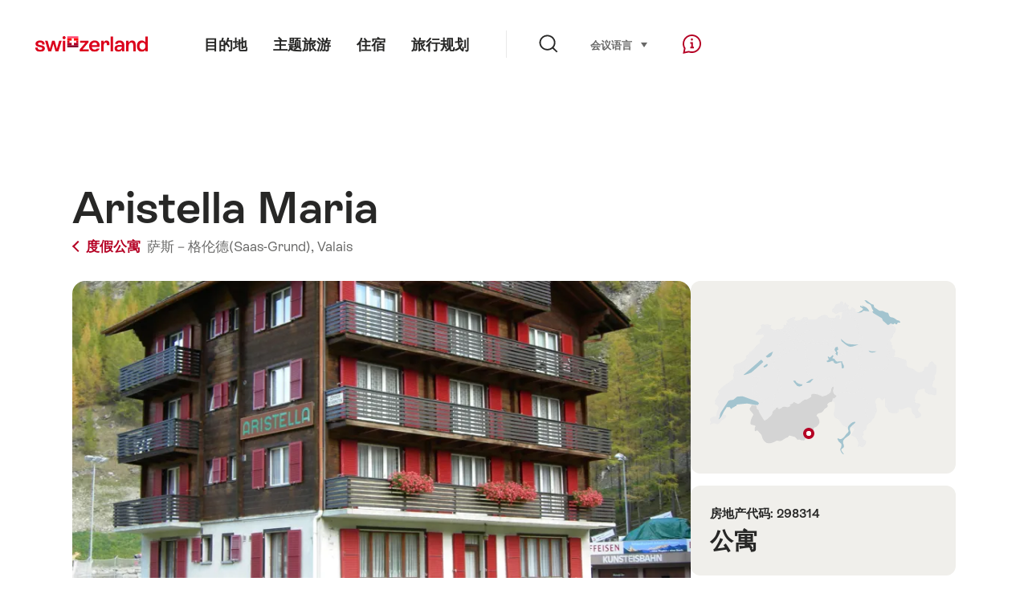

--- FILE ---
content_type: text/html; charset=utf-8
request_url: https://www.google.com/recaptcha/api2/aframe
body_size: 267
content:
<!DOCTYPE HTML><html><head><meta http-equiv="content-type" content="text/html; charset=UTF-8"></head><body><script nonce="1KlxJ65p0B-A6icvbERU5Q">/** Anti-fraud and anti-abuse applications only. See google.com/recaptcha */ try{var clients={'sodar':'https://pagead2.googlesyndication.com/pagead/sodar?'};window.addEventListener("message",function(a){try{if(a.source===window.parent){var b=JSON.parse(a.data);var c=clients[b['id']];if(c){var d=document.createElement('img');d.src=c+b['params']+'&rc='+(localStorage.getItem("rc::a")?sessionStorage.getItem("rc::b"):"");window.document.body.appendChild(d);sessionStorage.setItem("rc::e",parseInt(sessionStorage.getItem("rc::e")||0)+1);localStorage.setItem("rc::h",'1768708889410');}}}catch(b){}});window.parent.postMessage("_grecaptcha_ready", "*");}catch(b){}</script></body></html>